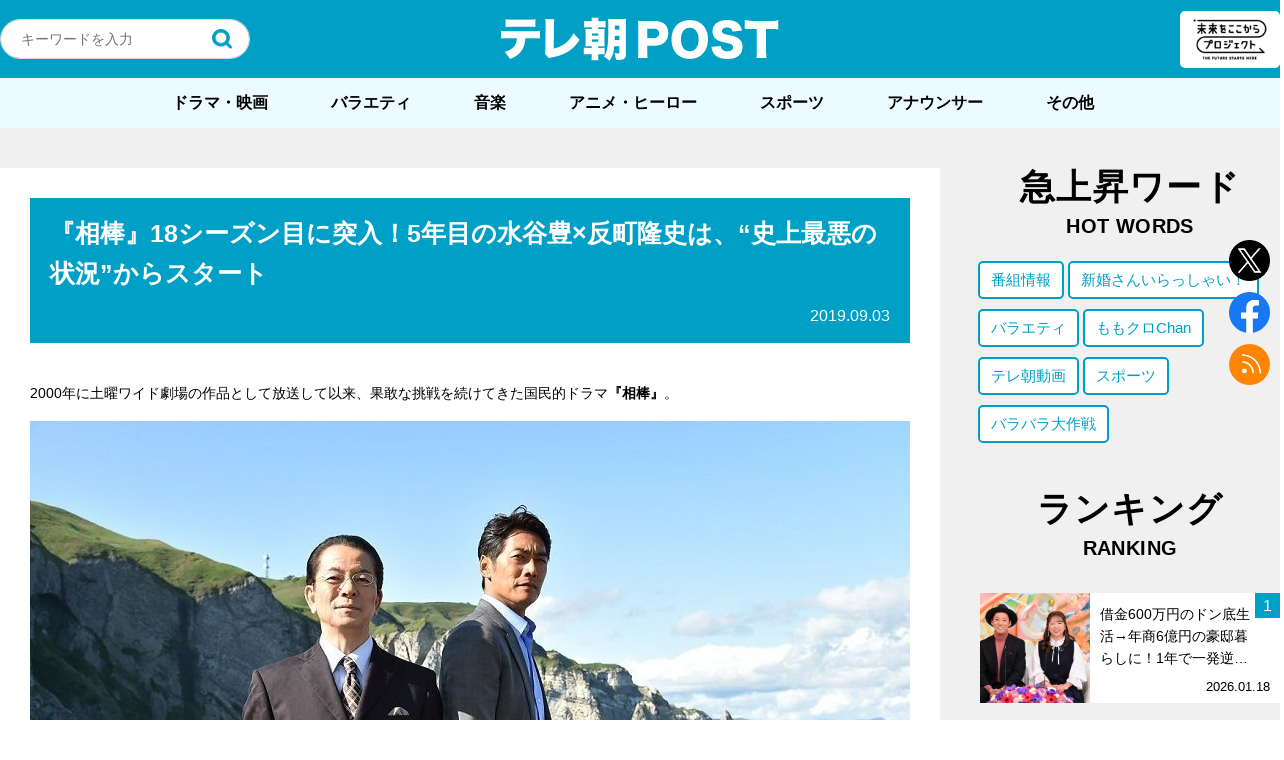

--- FILE ---
content_type: text/html; charset=utf-8
request_url: https://www.google.com/recaptcha/api2/aframe
body_size: 270
content:
<!DOCTYPE HTML><html><head><meta http-equiv="content-type" content="text/html; charset=UTF-8"></head><body><script nonce="Up-QguXObKExj2JvP6FqJA">/** Anti-fraud and anti-abuse applications only. See google.com/recaptcha */ try{var clients={'sodar':'https://pagead2.googlesyndication.com/pagead/sodar?'};window.addEventListener("message",function(a){try{if(a.source===window.parent){var b=JSON.parse(a.data);var c=clients[b['id']];if(c){var d=document.createElement('img');d.src=c+b['params']+'&rc='+(localStorage.getItem("rc::a")?sessionStorage.getItem("rc::b"):"");window.document.body.appendChild(d);sessionStorage.setItem("rc::e",parseInt(sessionStorage.getItem("rc::e")||0)+1);localStorage.setItem("rc::h",'1768895125338');}}}catch(b){}});window.parent.postMessage("_grecaptcha_ready", "*");}catch(b){}</script></body></html>

--- FILE ---
content_type: application/javascript; charset=utf-8
request_url: https://fundingchoicesmessages.google.com/f/AGSKWxXW0KIkwJr4GrtLgDM2B9NyIw7rYy0W7ApQraaVlZIRZoQ319lkNW6BQM4ANRNkGkbxbF79zNhG_l9cf6em9nw-4Sg9J6fRXJP-zqKDCZhDS8xxMb8NfEaAzwTf8Xcz89yYkyBqfe_v4OEu42maMJuxct4Bauo5R0klsUM1r9reqAtOkNfeLWUnuGzM/_/dartadengine2._ad/show//SmpAds./waframedia16./ad_bottom.
body_size: -1291
content:
window['5e42ae86-c97f-405b-abc0-5cd2518ddf55'] = true;